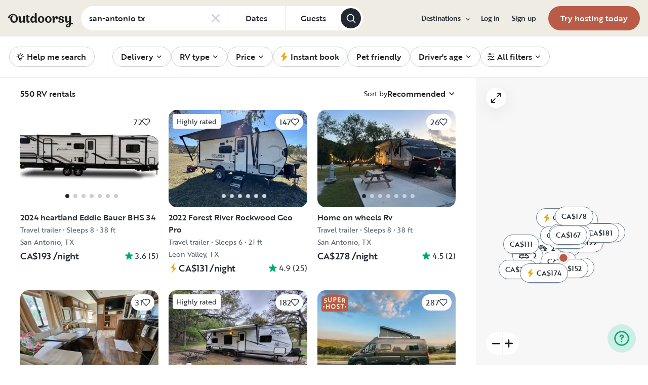

--- FILE ---
content_type: text/html; charset=utf-8
request_url: https://www.google.com/recaptcha/api2/aframe
body_size: 117
content:
<!DOCTYPE HTML><html><head><meta http-equiv="content-type" content="text/html; charset=UTF-8"></head><body><script nonce="a_4q5om2gDbNi5hMkGQGHA">/** Anti-fraud and anti-abuse applications only. See google.com/recaptcha */ try{var clients={'sodar':'https://pagead2.googlesyndication.com/pagead/sodar?'};window.addEventListener("message",function(a){try{if(a.source===window.parent){var b=JSON.parse(a.data);var c=clients[b['id']];if(c){var d=document.createElement('img');d.src=c+b['params']+'&rc='+(localStorage.getItem("rc::a")?sessionStorage.getItem("rc::b"):"");window.document.body.appendChild(d);sessionStorage.setItem("rc::e",parseInt(sessionStorage.getItem("rc::e")||0)+1);localStorage.setItem("rc::h",'1768678259187');}}}catch(b){}});window.parent.postMessage("_grecaptcha_ready", "*");}catch(b){}</script></body></html>